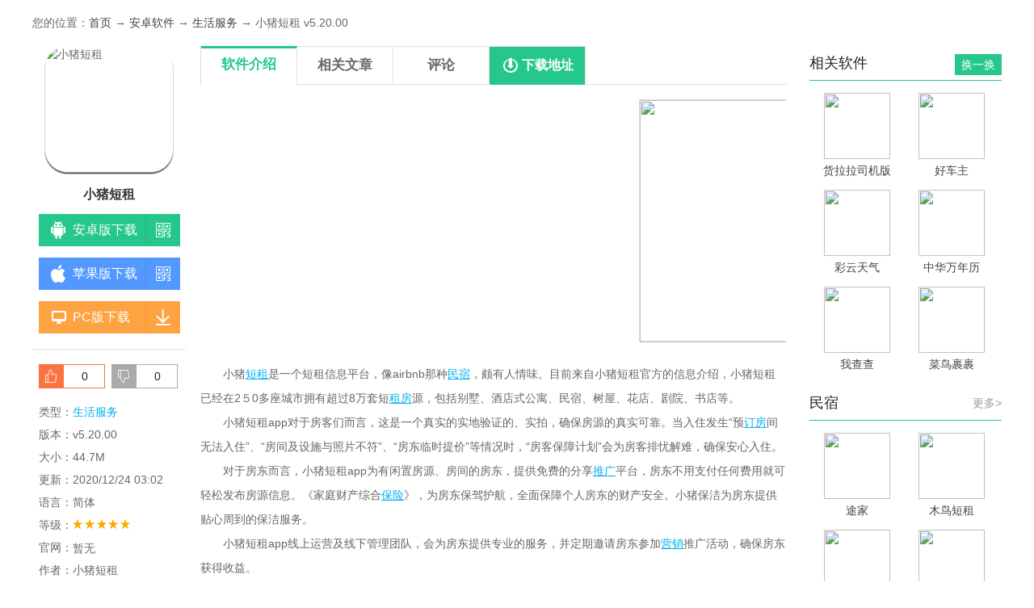

--- FILE ---
content_type: text/html
request_url: https://www.pc6.com/az/139171.html
body_size: 10690
content:
<!DOCTYPE html>
<html>
<head>
<meta http-equiv="Content-Type" content="text/html; charset=gb2312" />
<meta http-equiv="Cache-Control" content="no-transform" />
<title>小猪短租app下载-小猪短租安卓版v5.20.00-PC6安卓网</title>
<meta http-equiv="mobile-agent" content="format=xhtml; url=https://m.pc6.com/s/139171" />
<meta http-equiv="mobile-agent" content="format=html5; url=https://m.pc6.com/s/139171" />
<meta name="Keywords" content="小猪短租,短租,租房" />
<meta name="description" content="小猪短租app下载-小猪短租是一个短租信息平台，像airbnb那种民宿，颇有人情味，小编也想试一试。小猪在200多座城市拥有超过8万套短租房源，包括别墅、酒店式公寓、民宿、树屋、花店、剧院、书店等，您可以免费下载安卓手机小猪短租。" />  
<link rel="stylesheet" type="text/css" href="/public/dist/css/azdown.min.css" />
<!--[if lt IE 9]> <script src="/public/media/html5media.min.js"></script><![endif]-->
</head>
<body id="down-detailPage">
<!--#include virtual="/public/include/aztopNavC.html"-->
<!--#include virtual="/public/include/azheader.html"-->
<dl id="upaddr"><dt><span id="closeup">X</span>下载地址</dt><dd id="uaddl"><script type="text/javascript" src="https://www.pc6.com/inc/SoftLinkType.js"></script><script type="text/javascript" charset="UTF-8" src="https://www.pc6.com/public/dist/js/downnocall.min.js"></script><script type="text/javascript">var _downInfo={};</script>
  
      <h2>小猪短租</h2><span class="bdaddr"><a onmousedown="softCountOther(139171,0)" href="/down.asp?id=139171">本地高速下载</a></span> <ul class="ul_Address"><script type="text/javascript"> _downInfo={Address:"/apk/xiaomi/2005/20/392752.apk",TypeID:"90",SoftLinkID:"745363",SoftID:"139171",Special:"0"};addDownList();</script></ul>
    
</dd></dl>
<dl id="mbody">
<dt id="fast-nav" class="seat">您的位置：<a href="/default.html">首页</a>  → <a href="/android/465_1.html">安卓软件</a> → <a href="/android/585_1.html">生活服务</a> → 小猪短租 v5.20.00</dt>
    <dd id="dinfo" sid="139171" cid="585" off="0" tort="0">
        <p id="dico"><img src="https://thumb10.web3radio.com/thumb/n331c5b2ak2g19dr21a/16f5d4cc322e51c1_160_160.png" alt="小猪短租"><span></span></p>
        <h1>小猪短租</h1>
        <ul id="dbtns">
            <li id="azbtn"><b>安卓版下载</b><i></i><p><img src="/pic.php?id=139171" alt="二维码" />手机扫描下载</p></li>        
        </ul>
        <ul class="aztop">
          <li id="showding"><em class="showDinNum">0</em></li>
          <li id="showcai"><em class="showDinNum">0</em></li>
        </ul>
        <p class="base"><i>类型：<a href="/android/585_1.html">生活服务</a></i><i>版本：v5.20.00</i><i>大小：44.7M</i><i>更新：2020/12/24 03:02</i><i>语言：简体</i><i>等级：<span class="lstar5"></span></i><i class="website">官网：<span><a href="http://www.pc6.com" target="_blank" rel="nofollow">http://www.pc6.com</a></span></i><i class="system">作者：<s title="小猪短租">小猪短租</s></i></p>
        <!--authority-->
        <dl id="authority"><dt>权限：<i>查看</i></dt>
          <dd>
            <b class="tit">需要调用以下重要权限</b>
            <p> - 查看更多权限列表【小猪民宿】 ● 获取定位允许应用通过网络或卫星对设备进行定位 ● 查看网络状态允许应用程序查看所有网络的状态。 ● 开关WLAN允许应用开启或关闭WLAN ● 开关蓝牙允许应用开启或关闭蓝牙 ● 蓝牙管理允许应用程序配置本地蓝牙手机，以及发现远程设备并与其配对。 ● 拍摄照片和视频允许应用拍摄照片或录制视频 ● 更改网络连接性允许应用程序更改网络连接的状态。 ● 允许接收 Wi-Fi 多播允许应用程序接收并非直接向您的设备发送的数据包。这样在查找附近提供的服务时很有用。这种操作所耗电量大于非多播模式。 ● 更改 Wi-Fi 状态允许应用程序连接到 Wi-Fi 接入点以及与 Wi-Fi 接入点断开连接，并对配置的 Wi-Fi 网络进行更改。 ● 完全的互联网访问权限允许应用程序创建网络套接字。 ● 检索当前运行的应用程序允许应用程序检索有关当前和最近运行的任务的信息。恶意应用程序可借此发现有关其他应用程序的保密信息。 ● 管理帐户列表允许应用程序执行添加、删除帐户及删除其密码之类的操作。 ● 控制媒体音量允许应用调整媒体音量 ● 装载和卸载文件系统允许应用程序装载和卸载可移动存储器的文件系统。 ● 使用NFC允许应用使用NFC ● 查阅敏感日志数据允许应用程序从系统的各个日志文件中读取信息。这样，应用程序就可以发现关于您手机使用情况的一般信息，其中可能包含个人信息或私密信息。 ● 获取手机信息允许应用获取手机号、IMEI、IMSI ● 开机时自动启动允许应用程序在系统完成启动后即自行启动。这样会延长手机的启动时间，而且如果应用程序一直运行，会降低手机的整体速度。 ● 录音允许应用程序访问录音路径。 ● 修改/删除 SD 卡中的内容允许应用程序写入 SD 卡。 ● 以悬浮窗的形式显示允许应用在任何界面显示悬浮窗 ● 控制振动器允许应用程序控制振动器。 ● 防止手机休眠允许应用程序防止手机进入休眠状态。 ● 修改系统设置项允许应用修改系统设置情况</p><p>- ...</p>
          </dd>
        </dl>
        <dl class="xgtag">
            <dt>相关标签</dt>
            <dd><a href="/pc/minsu/" target="_blank">民宿</a><a href="/pc/sjduanzuruanjian/" target="_blank">短租</a><a href="/pc/shoujizufangruanjian/" target="_blank">租房</a></dd>
        </dl>
        <dl class="authorApp ilist">
            <dt>开发者应用</dt>
            <dd>

            </dd>
        </dl>   
        <dl class="ilist company">
            <dt>同厂商app</dt>
            <dd>
                <p><a href="/az/292527.html"><img src="https://thumb10.web3radio.com/thumb/n331d4c2a0sw1aapt13/16f5d6c6cd94125a_82_82.png" /><i>宝宝认知大全</i></a><span>110.3M</span><span>学习教育</span></p><p><a href="/az/285472.html"><img src="https://thumb10.web3radio.com/thumb/n331xmn2ad9m13u7h23/16f5c62872052f2b_82_82.png" /><i>宝宝记忆达人</i></a><span>87.8M</span><span>丽人母婴</span></p><p><a href="/az/280511.html"><img src="https://thumb10.web3radio.com/thumb/n231x22afz161k31/16f5ce262f3196d1_82_82.png" /><i>宝宝学排序</i></a><span>93.9M</span><span>学习教育</span></p><p><a href="/az/273224.html"><img src="https://thumb10.web3radio.com/thumb/up/2017-1/20171191562764_82_82.png" /><i>欢乐圣诞</i></a><span>92.8M</span><span>学习教育</span></p><p><a href="/az/271400.html"><img src="https://thumb1.web3radio.com/thumb/n13192ah23135/16f5e01a88289cb7_82_82.png" /><i>宝宝巴士宝宝来找茬</i></a><span>88.8M</span><span>趣味娱乐</span></p><p><a href="/az/261846.html"><img src="https://thumb10.web3radio.com/thumb/up/2017-1/2017120105431542_82_82.png" /><i>宝宝爱洗澡</i></a><span>95.4M</span><span>学习教育</span></p><p><a href="/az/261198.html"><img src="https://thumb10.web3radio.com/thumb/up/2017-2/20172792143108_82_82.png" /><i>宝宝爱卫生</i></a><span>90.3M</span><span>学习教育</span></p><p><a href="/az/261203.html"><img src="https://thumb11.web3radio.com/thumb/n131y2a921r25/16f5da3ef88a7074_82_82.png" /><i>宝宝涂鸦</i></a><span>80.6M</span><span>学习教育</span></p>
            </dd>
        </dl>
        <dl class="ilist">
            <dt>推荐软件</dt>
            <dd>                
                <p><a href="/az/73080.html"><img src="https://thumb12.web3radio.com/thumb/n231tc2abo18wi14/16f5d1c76dc3aa15_82_82.png" /><i>美团</i></a><span>78.2M</span><span>v12.7.204</span></p><p><a href="/az/138364.html"><img src="https://thumb11.web3radio.com/thumb/n131331h13935/16f5e5361403a304_82_82.png" /><i>人人车二手车</i></a><span>66.4M</span><span>v7.8.5</span></p><p><a href="/az/282756.html"><img src="https://thumb11.web3radio.com/thumb/n231my2an223gh36/16f5e02cd7f74e94_82_82.png" /><i>淘票票</i></a><span>56.5M</span><span>v10.16.6</span></p><p><a href="/az/171530.html"><img src="https://thumb10.web3radio.com/thumb/n131j31913w35/16f5e538a178ccbb_82_82.png" /><i>平安好车主</i></a><span>102.3M</span><span>v5.09.1</span></p><p><a href="/az/167240.html"><img src="https://thumb12.web3radio.com/thumb/n3313kc33zt723z1v25/7ef63998e20f0152_82_82.jpeg" /><i>中国人保</i></a><span>148.1M</span><span>v6.13.0</span></p><p><a href="/az/150289.html"><img src="https://thumb12.web3radio.com/thumb/n3314qb29h7d236la35/16f5c20a82d07908_82_82.png" /><i>优信二手车</i></a><span>38.2M</span><span>v11.11.0</span></p><p><a href="/az/129841.html"><img src="https://thumb10.web3radio.com/thumb/up/2015-7/2015731153527_82_82.png" /><i>天天果园</i></a><span>48.6M</span><span>v8.2.1</span></p><p><a href="/az/86400.html"><img src="https://thumb10.web3radio.com/thumb/up/2014-11/2014112614376_82_82.png" /><i>猫眼电影</i></a><span>36.8M</span><span>v9.42.0</span></p>
            </dd>
        </dl>        
    </dd>
    <dd id="dcont">
        <dl id="main" class="detail-wrap">
        	<dt class="tab"><p class="tablist has6"><span class="cur">软件介绍</span><span>相关视频</span><span>相关文章</span><span>评论<i>0</i></span><span id="qkdown">下载地址</span></p><p id="qqqun"></p></dt>
            <dd id="picShow">
                <div class="pic-srcoll2">
                    <ul id="imageShots">
                        <li class="video-box">
                没有数据
                        </li>
                        <li><img src="https://thumb807.web3radio.com/thumb/n331c4331y0c22wx025/16f5faf1701e29df_600_0.jpeg" data-lightbox="lightbox-img" /></li><li><img src="https://thumb802.web3radio.com/img/datacenter/screenshot/2010/10/0b95f2e0-0a98-11eb-9749-0b751629fae8.jpg" data-lightbox="lightbox-img" /></li><li><img src="https://thumb804.web3radio.com/img/datacenter/screenshot/2009/27/b37c0730-00be-11eb-a6cd-5d9a74903695.jpg" data-lightbox="lightbox-img" /></li><li><img src="https://thumb802.web3radio.com/img/datacenter/screenshot/2009/17/03d1b0a0-f887-11ea-8bdd-cd89ef354540.jpg" data-lightbox="lightbox-img" /></li><li><img src="https://thumb801.web3radio.com/img/datacenter/screenshot/2009/17/038fdc50-f887-11ea-904e-37147f042231.jpg" data-lightbox="lightbox-img" /></li>
                    </ul>
                </div>
            </dd>
            <dd id="soft-info">
                <div class="intro-txt">
                <p>　　小猪<a href="/pc/sjduanzuruanjian/" target="_blank">短租</a>是一个短租信息平台，像airbnb那种<a href="/pc/minsu/" target="_blank">民宿</a>，颇有人情味。目前来自小猪短租官方的信息介绍，小猪短租已经在2５0多座城市拥有超过8万套短<a href="/pc/shoujizufangruanjian/" target="_blank">租房</a>源，包括别墅、酒店式公寓、民宿、树屋、花店、剧院、书店等。</p><p>　　小猪短租app对于房客们而言，这是一个真实的实地验证的、实拍，确保房源的真实可靠。当入住发生“预<a href="/pc/dingfangapp/" target="_blank">订房</a>间无法入住”、“房间及设施与照片不符”、“房东临时提价”等情况时，“房客保障计划”会为房客排忧解难，确保安心入住。</p><p style="white-space: normal;">　　对于房东而言，小猪短租app为有闲置房源、房间的房东，提供免费的分享<a href="/pc/tuiguang/" target="_blank">推广</a>平台，房东不用支付任何费用就可轻松发布房源信息。《家庭财产综合<a href="/pc/biaoxianapp/" target="_blank">保险</a>》，为房东保驾护航，全面保障个人房东的财产安全。小猪保洁为房东提供贴心周到的保洁服务。</p><p style="white-space: normal;">　　小猪短租app线上运营及线下管理团队，会为房东提供专业的服务，并定期邀请房东参加<a href="/pc/yingxiao/" target="_blank">营销</a>推广活动，确保房东获得收益。&nbsp;</p><p class="introTit">功能介绍</p><p>　　小猪是国内领先的短租民宿预订平台，更是一个充满人情味的<a href="/pc/shejiao/" target="_blank">社交</a><a href="/pc/zhusu/" target="_blank">住宿</a>社区。</p><p>　　小猪在200多座城市拥有超过8万套短租房源，包括别墅、酒店式公寓、民宿、树屋、花店、剧院、书店等，</p><p>　　分享给旅途中的人们，让您充分感受住宿之美、人情之暖、分享之乐。</p><p>　　作为国内领先的短租房、日租房、酒店式公寓、民宿客栈的在线预订平台，</p><p>　　小猪让您的<a href="/pc/azcx/" target="_blank">出行</a>更多选择，更加自由，您可远离千篇一律的酒店，栖息于山海之间，酣睡在市井胡同，</p><p>　　您可像在家里一样洗衣<a href="/pc/shoujizuofan/" target="_blank">做饭</a>，可与朋友同事聚会，还有培训、考试、求学、求医等多样化需求都可得到满足。</p><p class="introTit">软件特色</p><p>　　从北京到三亚，从海边到深山。无论冰天雪地的漠北，还是万绿归宗的云南，</p><p>　　只要打开小猪APP，小猪都能为您和家人、朋友开启一段奇妙的住宿之旅，</p><p>　　让您自在居住中体会小猪的理念——居住自由主义。</p><p>　　亲爱的您，欢迎来到小猪，去住有趣的房子，遇上有故事的房东。</p><p class="introTit">软件评测</p><p>　　说到外出住宿，你会想到什么地方?价格低廉环境一般的小旅馆?规格统一服务单一的连锁式快捷酒店?还是价格昂贵环境高档的星级会所?如果这些您都觉得不满意的话，那么就让我带你走进小猪短租的世界吧!那里有低廉的价格、如家庭一般的住宿环境、方便衣食住居家设施，还有和蔼可亲的房东，让你及时身处异乡，也能感受家一般的温暖住宿体验，这一切都在小猪短租App中。</p><p style="text-align:center;"><img src="https://thumb10.web3radio.com/thumb/up/2016-9/2016926914265426435744194810_600_0.jpg" alt="小猪短租"/></p><p>　　好奇的你或许会问，小猪短租App到底是怎样的一款应用?能被说的这么神奇。</p><p>　　小猪短租App是国内最大的短租民宿预订平台，同时也是一个广阔的<a href="/pc/sjjy/" target="_blank">交友</a>平台以及充满爱与人情味的社交住宿社区。截至目前，小猪短租App已经覆盖200多个城市，三万余个家庭闲置别墅、酒店式公寓、民宿及卧室、沙发为旅途中的人们提供可供选择的住宿场所，为用户提供短租服务，更为用户提供着与众不同的民宿住宿体验。</p><p style="text-align:center;"><img src="https://thumb10.web3radio.com/thumb/up/2016-9/2016926914284415324633083700_600_0.jpg" alt="小猪短租app下载"/></p><p>　　在小猪短租App上，用户可以通过<a href="/pc/dw/" target="_blank">定位</a>住宿的城市或目的地，以及入住和离开的日期，在线<a href="/pc/Mobilesearch/" target="_blank">搜索</a>可以提供住宿的各类民宿地点。短租房、日租房、酒店式公寓、民宿客栈都可以通过小猪短租App实现在线预订，无论是温暖的家庭民宿、还是别致的木屋别墅，亦或是酒店式公寓住所，海边小屋、传统四合院等等，在小猪短租App上都可以找得到。</p><p style="text-align:center;"><img src="https://thumb10.web3radio.com/thumb/up/2016-9/2016926914308759758076417130_600_0.jpg" alt="小猪短租"/></p><p>　　此外，用户还可以对自己喜欢的民宿客栈进行提前在线了解，小猪短租App为用户提供房间的各种设施、室内环境的照片，房源信息提前了解，房租价格一目了然;同时，在这些房源中，租客可以组织聚会、洗衣做饭，让住户充分体验与传统宾馆模式住宿的不同之处。</p><p style="text-align:center;"><img src="https://thumb10.web3radio.com/thumb/up/2016-9/2016926914312193192400850570_600_0.jpg" alt="小猪短租app下载"/></p><p>　　在小猪短租App上，你不仅仅可以找到满意的房子，同时，你也可以与房东在线<a href="/pc/shoujiliaotian/" target="_blank">聊天</a>，直接了解房子的具体情况。当然，如果你以为小猪短租App就只是房东而已，那你就大错特错了!在小猪短租App上，房东与房客不再只是单纯的利益角色，却而代之的是<a href="/pc/shenghuofuwu/" target="_blank">生活</a>的伙伴，旅游的向导和新结识的朋友。小猪短租App特别为房东以及住宿过的房客搭建了在线交友平台，如果你是一个新的房客，你不仅仅可以与房东在线交流，同时你还可以跟同样住过这个民宿的其他房客进行沟通，可以分享住宿体验，也可以交流旅游心得等等，在沟通中更加了解彼此，进而成为因小猪短租App而结缘的朋友!</p><p style="text-align:center;"><img src="https://thumb10.web3radio.com/thumb/up/2016-9/2016926914333204203511962680_600_0.jpg" alt="小猪短租"/></p><p>　　在小猪短租App，你可以约上朋友一起去四合院体验传统生活;可以跟爱人一起去海边小屋吹海风、踏海浪;可以家人一起在独栋别墅<a href="/pc/gongxiang/" target="_blank">共享</a>浪漫假期，亲爱的你，还在等什么?快来加入小猪短租App体验民宿的乐趣吧!</p><p class="introTit">使用教程</p><p>　　<span style="color: rgb(192, 0, 0);"><strong>小猪短租预订房源教程</strong></span></p><p>　　1）打开【手机小猪短租】，进入到首页后，点击一款【房源】。</p><p style="text-align:center;"><img src="https://thumb10.web3radio.com/thumb/up/2016-8/201681191466537546855205920_600_0.png" alt="小猪短租app下载"/></p><p>　　2）进入到详情页面后，点击【立即预订】，接着选择好入住和离开<a href="/pc/sjszrj/" target="_blank">时间</a>，填写好入住人证件，即可【提交订单】，等待房东确认即能预订成功。</p><p style="text-align:center;"><img src="https://thumb10.web3radio.com/thumb/up/2016-4/201647154245108200_600_0.jpg" alt="小猪短租"/></p><p class="introTit">常见问题</p><p>　<strong>　1、如何发布房间？</strong></p><p>　　您成功注册“小猪”账号后，登录“小猪”账号，点击页面右上角“免费发布房源”按钮，根据页面提示准确填写房间的“房源地址”-&gt; “房源基本情况” -&gt; “房间描述” -&gt; “配套设施” -&gt; “真实照片”-&gt; “价格规则”等信息，提交至“小猪”进行审核，审核通过后即表示房源在“小猪”网站发布成功。</p><p>　　或登录小猪APP，选择“房源”，点击“发布房源”按照提示进行发布房间。</p><p>　<strong>　2、发布房间收费吗？</strong></p><p>　　发布房间是免费的！只有房东有成交订单后，“小猪”才会收取该成交订单总额（不包含押金）的10%作为技术服务费。</p><p><strong>　　3、发布房间时对上传照片的要求都有哪些？</strong></p><p>　　（1）至少上传5张照片；</p><p>　　（2）高度和宽度至少为800像素；</p><p>　　（3）单张照片不得超过20MB；</p><p>　　（4）<a href="/pc/bizhi/" target="_blank">图片</a>格式为jpg、jpeg、png；</p><p>　　（5）主图不能为竖图；</p><p>　　（6）确保照片为本人<a href="/pc/sjsyrj/" target="_blank">摄影</a>作品或已取得该照片<a href="/pc/paishe/" target="_blank">拍摄</a>者的使用许可。</p><p>　　为保护照片拍摄者的<a href="/pc/famousbookapp/" target="_blank">著作</a>权，平台将自动对上传成功的照片添加带有小猪LOGO和“小猪”字样的水印，以防止第三方通过小猪平台获取照片后从事不正当行为。</p><p>　<strong>　如何能快速找到我想要的房间？</strong></p><p>　　充分利用“小猪”页面提供的搜索或筛选功能，根据您输入的条件，例如：入住时间、房间价格、行政区域、<a href="/pc/sjdtrj/" target="_blank">地铁</a>路线、出租类型、房屋类型、设施服务等，向您展示匹配的房间列表。此外可以使用推荐排序、价格高低排序等，均可帮助您快速筛选到合适房源。</p><a href="/pc/shoucang/" target="_blank">收藏</a>页改版，快来小猪囤房吧！！
                </div>
            </dd>
            <dd class="tbsm"><b>特别说明</b></dd>
                    

            <dd class="xgbb">
                <p class="introTit">小猪短租相关版本</p>
                <ul>
                                        
                </ul>
            </dd>
            <dd class="dptd">
                <p class="introTit">小猪短租多平台下载</p>
                <p class="dtab"></p>
                <ul class="addlist"><script type="text/javascript">var _downInfo={};</script>
                    <li class="address-wrap"><s>Android版</s><a href="/az/139171.html" id=139171 class="xq"></a>
                    
    <h3><a href="/az/139171.html" id=139171 target="_blank" class="xq">小猪短租</a></h3> <ul class="ul_Address"><script type="text/javascript"> _downInfo={Address:"/apk/xiaomi/2005/20/392752.apk",TypeID:"90",SoftLinkID:"745363",SoftID:"139171",Special:"0"};addDownList();</script></ul>
</li><li class="address-wrap"><s>iPhone版</s><a href="/iphone/154832.html" id=154832 class="xq"></a>
                    
    <h3><a href="/iphone/154832.html" id=154832 target="_blank" class="xq">小猪短租app v5.17.00</a></h3> <ul class="ul_Address"><script type="text/javascript"> _downInfo={Address:"https://itunes.apple.com/cn/app/id952710115",TypeID:"32",SoftLinkID:"275097",SoftID:"154832",Special:"0"};addDownList();</script></ul>
</li><li class="address-wrap"><s>PC版</s><a href="/softview/SoftView_365306.html" id=365306 class="xq"></a>
                    
    <h3><a href="/softview/SoftView_365306.html" id=365306 target="_blank" class="xq">小猪短租电脑版 v5.17.00</a></h3> <ul class="ul_Address"><script type="text/javascript"> _downInfo={Address:"小猪短租电脑版_pc6139171_yjwpc6.exe",TypeID:"89",SoftLinkID:"546160",SoftID:"365306",Special:"0"};addDownList();</script></ul>
</li>
                </ul>
            </dd>
            <dd id="xgsp"><p class="introTit">小猪短租相关视频</p>
              <div class="sp-wrap">
                <ul class="clearfix">
                没有数据
                </ul>
              </div>
            </dd>
            <dd class="dqu">
                <p class="introTit"><a href="/district/index.html">更多></a>地区APP</p>
                <ul>
                    <li><a href="/az/292527.html"><img src="https://thumb10.web3radio.com/thumb/n331d4c2a0sw1aapt13/16f5d6c6cd94125a_100_100.png" /><i>宝宝认知大全</i></a><span>版本：v9.71.00.00</span><span>大小：110.3M</span><span>分类：学习教育</span></li><li><a href="/az/285472.html"><img src="https://thumb10.web3radio.com/thumb/n331xmn2ad9m13u7h23/16f5c62872052f2b_100_100.png" /><i>宝宝记忆达人</i></a><span>版本：v9.71.00.00</span><span>大小：87.8M</span><span>分类：丽人母婴</span></li><li><a href="/az/280511.html"><img src="https://thumb10.web3radio.com/thumb/n231x22afz161k31/16f5ce262f3196d1_100_100.png" /><i>宝宝学排序</i></a><span>版本：v9.71.00.00</span><span>大小：93.9M</span><span>分类：学习教育</span></li>
                </ul>
            </dd>
            <dd class="xgwz">
                <p class="introTit">小猪短租相关文章</p>
                <ul>
                    <li><a href="/edu/143100.html">木鸟短租退款说明 木鸟短租怎么退款</a></li><li><a href="/infoview/Article_135716.html">支付宝信用租房在哪些城市 支付宝信用租房靠谱</a></li><li><a href="/edu/131552.html">阿里智慧租房平台怎么样 阿里智慧租房平台入口</a></li><li><a href="/edu/112237.html">怎么用支付宝免押金租房 支付宝免押金租房教程</a></li><li><a href="/edu/111395.html">支付宝租房怎么弄 支付宝芝麻信用租房要多少分</a></li><li><a href="/edu/111392.html">支付宝租房靠谱吗 支付宝租房在哪里查</a></li><li><a href="/edu/111390.html">蘑菇租房怎么免押金租房 支付宝蘑菇租房免押金</a></li><li><a href="/edu/111388.html">支付宝免押金租房在哪里 支付宝芝麻信用租房免</a></li><li><a href="/edu/90636.html">安居客怎么发布租房信息  安居客发布房源方法</a></li><li><a href="/edu/90635.html">安居客怎么看租房信息  安居客查看租房信息方</a></li>                    
                </ul>
            </dd>
            <dd id="comment" cmty="0">
                <p class="introTit"><a href="/comment_139171_0.html" target="_blank" class="seeAll">查看所有<span id="cmtNum">0</span>条评论></a>网友评论</p>
                <div id="comment-list">
                    <div id="hotCmt">
                          
                    </div>
                    <dl>
                         
                    </dl>                  
                </div>
                <div id="comment-form">
                    <form action="/ajax.asp" method="post" id="cmtForm">
                              <fieldset>
                                   <legend>发表评论</legend>
                                   <input name="SoftID" type="hidden" id="softID" value="139171" />
                                   <input name="CommentTpye" type="hidden" value="0" />
                                   <input name="Action" type="hidden" value="2" />
                                   <p id="userName-wrap"><input name="UserName" type="text" id="userName" class="input-bg grey9" maxLength="10" value="PC6网友" />(您的评论需要经过审核才能显示)</p>
                                   <p><textarea name="content" id="cmtMsg" class="input-bor">我来说两句...</textarea></p>
                                   <p><button type="submit" class="btn-submit button btnOrg fr" id="subCmt">提交评论</button></p>
                              </fieldset>
                    </form>
                </div>
            </dd>
        </dl><!--end #main-->      
    </dd>
    <dd id="dside">
        <dl id="recom">
            <dt><span>换一换</span>相关软件</dt>
            <dd>
                <a href="/az/225508.html"><img src="https://thumb10.web3radio.com/thumb/up/2016-1/2016129105343_82_82.png" /><i>货拉拉司机版</i></a><a href="/az/129995.html"><img src="https://thumb10.web3radio.com/thumb/n231p92af017op2a/16f5d09976a6add1_82_82.png" /><i>好车主</i></a><a href="/az/117357.html"><img src="https://thumb10.web3radio.com/thumb/2017-10/bce59e06f95b88a6_82_82.png" /><i>彩云天气</i></a><a href="/az/61948.html"><img src="https://thumb10.web3radio.com/thumb/up/2017-12/2017122815291150334603_82_82.png" /><i>中华万年历</i></a><a href="/az/62920.html"><img src="https://thumb10.web3radio.com/thumb/up/2014-11/2014112616105_82_82.png" /><i>我查查</i></a><a href="/az/202083.html"><img src="https://thumb10.web3radio.com/thumb/n131i31j12k2a/16f5e23b5a139d99_82_82.png" /><i>菜鸟裹裹</i></a><a href="/az/317670.html"><img src="https://thumb10.web3radio.com/thumb/n331r6s2arhw167uf14/16f5ccbca904ae69_82_82.jpeg" /><i>中国银行缤纷生活</i></a><a href="/az/375379.html"><img src="https://thumb10.web3radio.com/thumb/n331w8d2a8jw14vwh16/16f5c7df3b4cb1b1_82_82.jpeg" /><i>北京地铁志愿者</i></a><a href="/az/462063.html"><img src="https://thumb11.web3radio.com/thumb/n131w2ar12j16/16f5c2ffba8afef7_82_82.jpeg" /><i>口碑掌柜</i></a><a href="/az/159555.html"><img src="https://thumb1.web3radio.com/thumb/n231492a8u16b528/16f5cde28b035e37_82_82.png" /><i>口碑外卖</i></a><a href="/az/71355.html"><img src="https://thumb10.web3radio.com/thumb/up/2015-2/201521191334_82_82.png" /><i>365日历</i></a><a href="/az/487783.html"><img src="https://thumb10.web3radio.com/thumb/up/2017-6/201761920532073304269_82_82.jpg" /><i>国寿e店</i></a><a href="/az/152762.html"><img src="https://thumb10.web3radio.com/thumb/up/2017-8/20178181435089480264_82_82.png" /><i>北京移动</i></a><a href="/az/360359.html"><img src="https://thumb10.web3radio.com/thumb/up/2016-9/20169271311587648647_82_82.jpg" /><i>四川移动和生活</i></a><a href="/az/89735.html"><img src="https://thumb1.web3radio.com/thumb/n131n31w13o23/16f5e43abfe0f517_82_82.png" /><i>搜房网</i></a><a href="/az/168945.html"><img src="https://thumb10.web3radio.com/thumb/2018-07/bce5b5a706c8dfac_82_82.png" /><i>四海亦家</i></a><a href="/az/213621.html"><img src="https://thumb10.web3radio.com/thumb/up/2016-1/20161816460_82_82.png" /><i>广交师院云</i></a><a href="/az/457783.html"><img src="https://thumb10.web3radio.com/thumb/up/2017-3/201733116475320_82_82.png" /><i>武汉美容养生</i></a><a href="/az/456402.html"><img src="https://thumb10.web3radio.com/thumb/up/2017-3/2017329164855320_82_82.png" /><i>方成教学管理平台</i></a>
            </dd>
        </dl>
        <dl class="kbox"><dt><a href="/pc/minsu">更多></a>民宿</dt><dd><a href="https://www.pc6.com/az/106500.html"><img src="https://thumb10.web3radio.com/n131e31a12m2a/16f5e23bda79219f.png" /><i>途家</i></a><a href="https://www.pc6.com/az/139171.html"><img src="https://thumb10.web3radio.com/n331c5b2ak2g19dr21a/16f5d4cc322e51c1.png" /><i>小猪短租</i></a><a href="https://www.pc6.com/az/159076.html"><img src="https://thumb.web3radio.com/n131j2aw16z2a/16f5ce0ac93d6026.png" /><i>木鸟短租</i></a><a href="https://www.pc6.com/az/508864.html"><img src="https://thumb10.web3radio.com/up/2017-8/201781717333134907052.jpg" /><i>住哪儿民宿</i></a><a href="https://www.pc6.com/az/452263.html"><img src="https://thumb11.web3radio.com/n231p72a5h217c1a/16f5d9d532f8e754.png" /><i>爱彼迎</i></a><a href="https://www.pc6.com/az/463373.html"><img src="https://thumb10.web3radio.com/n3315u631nx5133ih25/16f5e45ed7881daf.png" /><i>美团榛果民宿</i></a><a href="https://www.pc6.com/az/168485.html"><img src="https://thumb10.web3radio.com/up/2015-9/20159993539.png" /><i>一家民宿</i></a></dd></dl>
          <dl class="kbox"><dt><a href="/pc/sjduanzuruanjian">更多></a>手机短租软件</dt><dd><a href="https://www.pc6.com/az/106070.html"><img src="https://thumb10.web3radio.com/n131s2ao19x18/16f5d4a2be5392e2.png" /><i>掌上链家</i></a><a href="https://www.pc6.com/az/106500.html"><img src="https://thumb10.web3radio.com/n131e31a12m2a/16f5e23bda79219f.png" /><i>途家</i></a><a href="https://www.pc6.com/az/159076.html"><img src="https://thumb.web3radio.com/n131j2aw16z2a/16f5ce0ac93d6026.png" /><i>木鸟短租</i></a><a href="https://www.pc6.com/az/139171.html"><img src="https://thumb10.web3radio.com/n331c5b2ak2g19dr21a/16f5d4cc322e51c1.png" /><i>小猪短租</i></a><a href="https://www.pc6.com/az/214066.html"><img src="https://thumb10.web3radio.com/up/2016-1/20161119237.png" /><i>依依短租</i></a><a href="https://www.pc6.com/az/118977.html"><img src="https://thumb10.web3radio.com/up/2014-8/201481414490.png" /><i>游天下短租</i></a><a href="https://www.pc6.com/az/350275.html"><img src="https://thumb10.web3radio.com/up/2016-9/201696141402193192.png" /><i>易酷</i></a></dd></dl>
          <dl class="kbox"><dt><a href="/pc/shoujizufangruanjian">更多></a>租房软件</dt><dd><a href="https://www.pc6.com/az/89735.html"><img src="https://thumb1.web3radio.com/n131n31w13o23/16f5e43abfe0f517.png" /><i>搜房网</i></a><a href="https://www.pc6.com/az/106070.html"><img src="https://thumb10.web3radio.com/n131s2ao19x18/16f5d4a2be5392e2.png" /><i>掌上链家</i></a><a href="https://www.pc6.com/az/78879.html"><img src="https://thumb10.web3radio.com/up/2016-4/201641175137.png" /><i>安居客</i></a><a href="https://www.pc6.com/az/115082.html"><img src="https://thumb10.web3radio.com/up/2014-7/201475163837.png" /><i>百姓网</i></a><a href="https://www.pc6.com/az/66184.html"><img src="https://thumb11.web3radio.com/n131931t12n36/16f5e2bb238b9dc4.png" /><i>58同城</i></a><a href="https://www.pc6.com/az/107308.html"><img src="https://thumb10.web3radio.com/up/2014-6/20146716231.png" /><i>搜狐购房助手</i></a><a href="https://www.pc6.com/az/62453.html"><img src="https://thumb10.web3radio.com/n3315d62as56120vw18/16f5c32ebc0895cc.png" /><i>赶集网</i></a></dd></dl>
                                              
        <dl class="ilist">
            <dt>下载排行</dt>
            <dd>
                <p><a href="/az/152732.html"><img src="https://thumb10.web3radio.com/thumb/up/2016-6/20166151529283204203_82_82.jpg" /><i>广东移动手机营业厅</i></a><span>300.0M</span><span>v9.0.3</span></p><p><a href="/az/235492.html"><img src="https://thumb10.web3radio.com/thumb/2017-09/bce59ccbf4fdcd39_82_82.png" /><i>山东移动掌上营业厅</i></a><span>113.6M</span><span>v6.3.1</span></p><p><a href="/az/152783.html"><img src="https://thumb10.web3radio.com/thumb/up/2015-7/201577111142_82_82.png" /><i>安徽掌上营业厅</i></a><span>105.9M</span><span>v7.3.0</span></p><p><a href="/az/90559.html"><img src="https://thumb10.web3radio.com/thumb/up/2015-7/2015710152033_82_82.png" /><i>中国移动手机营业厅</i></a><span>164.5M</span><span>v8.0.6</span></p><p><a href="/az/152789.html"><img src="https://thumb10.web3radio.com/thumb/n131j2am1a941/16f5d91c977d6c6b_82_82.png" /><i>河南掌上营业厅</i></a><span>53.7M</span><span>v7.0.5</span></p><p><a href="/az/487783.html"><img src="https://thumb10.web3radio.com/thumb/up/2017-6/201761920532073304269_82_82.jpg" /><i>国寿e店</i></a><span>127KB</span><span>v2.1.97</span></p><p><a href="/az/235785.html"><img src="https://thumb10.web3radio.com/thumb/up/2016-2/201622910137_82_82.png" /><i>工银e生活</i></a><span>141.6M</span><span>v5.0.0</span></p><p><a href="/az/52794.html"><img src="https://thumb2.web3radio.com/thumb/n2319a2ad515rh23/16f5cafde9c64368_82_82.png" /><i>墨迹天气</i></a><span>87.4M</span><span>v9.0800.02</span></p>                
            </dd>
        </dl>
    </dd>
</dl>
<!--#include virtual="/include/footer/az_footer.html"--> 
<p id="addbalck"></p>
<script>var detail = {'sid': 139171, 'sname': "小猪短租", 'cname': "生活服务", 'crid': 465, 'cid': 585};
 var _webInfo = {};_webInfo={Username:"huangwei",Type:"0",DateTime:"2015/3/19",Id:"139171",is_ordered:"0",ordered_num:"0"};</script>
<script type="text/javascript" charset="UTF-8" src="https://www.pc6.com/public/dist/js/azxzn.min.js"></script>
<script type="application/ld+json">
{
	"@context": "https://zhanzhang.baidu.com/contexts/cambrian.jsonld",
	"@id": "/az/139171.html",
	"title": "小猪短租app下载-小猪短租 安卓版v5.20.00 - PC6安卓",
	"description": "小猪短租app下载-小猪短租是一个短租信息平台，像airbnb那种民宿，颇有人情味，小编也想试一试。小猪在200多座城市拥有超过8万套短租房源，包括别墅、酒店式公寓、民宿、树屋、花店、剧院、书店等，您可以免费下载安卓手机小猪短租。",
	"pubDate": "2015-03-19T14:26:37",
	"upDate": "2020-12-24T03:02:05",
        "data":{
            "WebPage":{
                 "pcUrl":"/az/139171.html",
                 "wapUrl":"https://m.pc6.com/s/139171",
                 "fromSrc":"pc6下载站"
             }
        }
}
</script>
</body>
</html>

--- FILE ---
content_type: text/css
request_url: https://www.pc6.com/public/dist/css/azdown.min.css
body_size: 10188
content:
blockquote,body,dd,div,dl,dt,fieldset,form,h1,h2,h3,h4,h5,h6,input,li,ol,p,td,textarea,th,ul{margin:0;padding:0}body,button,input,select,textarea{font:14px/1.5 \5fae\8f6f\96c5\9ed1,\5b8b\4f53,arial}fieldset,img{border:0}li,ol,ul{list-style:none}:focus{outline:0}img{display:block}.none,legend{display:none}.fl{float:left;display:inline}.fr{float:right;display:inline}body{color:#676767;background:#fff}a{color:#444;text-decoration:none}a:hover{color:#fd3939;text-decoration:none}em,i,s,strong,u{font-weight:400;font-style:normal;text-decoration:none}#dside dd:after,#dside dd:before,#mbody:after,#mbody:before,.address-wrap:after,.address-wrap:before,.clearfix:after,.clearfix:before,.dqu ul:after,.dqu ul:before,.ewlist:after,.ewlist:before,.xgwz ul:after,.xgwz ul:before{content:".";display:block;height:0;visibility:hidden;font-size:0}#dside dd:after,#mbody:after,.address-wrap:after,.clearfix:after,.dqu ul:after,.ewlist:after,.xgwz ul:after{clear:both}#dside dd,#mbody,.address-wrap,.clearfix,.dqu ul,.ewlist,.xgwz ul{*zoom:1}.red{color:red!important}.hide{display:none}#topNavC i{float:right;color:#bbb;font-style:normal}#topNavC strong{font-weight:400;color:#666;float:left}#topNavC i a{color:#666;margin:0 10px}#topNavC i a:hover{color:#f60}#topNavC{width:100%;height:41px;line-height:41px;background:#fafafa;border-bottom:1px solid #e2e2e2;font-size:14px}#header dd p,#header dt,#mbody,#mfoot li,#topNavC span{display:block;width:1200px;margin:0 auto}#header dt{position:relative}#logo{width:310px;display:block;padding:26px 0 32px 0}#logo img{width:150px;height:52px}#slogan{position:absolute;left:143px;top:32px}#search{width:534px;height:38px;position:absolute;right:0;top:28px;z-index:9}#bdcs-search-form-input{float:left;display:inline;width:385px;height:26px;line-height:26px;overflow:hidden;padding:4px 60px 4px 5px;background:#fff;border:2px solid #25c88a;border-right:0 none;font-size:12px;color:#333}#bdcs-search-form-submit{float:left;width:72px;height:38px;border:0 none;cursor:pointer;background:#25c88a;color:#fff;font-size:14px}.bdcs-hot{width:534px;height:30px;line-height:30px;overflow:hidden;position:absolute;top:37px;left:0;z-index:-1}.bdcs-hot-item{margin-right:10px;padding-right:10px;font-size:12px;color:#666}.bdcs-hot-item:hover{color:#ff5800}.lstar0,.lstar1,.lstar2,.lstar3,.lstar4,.lstar5,.lstar6,.lstar7{background:url(/public/images/litterStar.png) no-repeat;width:84px;height:13px;display:inline-block}.lstar1{background-position:0 -26px}.lstar2{background-position:0 -52px}.lstar3{background-position:0 -78px}.lstar4{background-position:0 -104px}.lstar5,.lstar6,.lstar7{background-position:0 -130px}#header dd{height:45px;background:#25c88a;font-family:"\5FAE\8F6F\96C5\9ED1"}#header dd p a{display:block;width:130px;float:left;text-align:center;height:45px;line-height:45px;color:#fff;font-size:16px}#header dd p a:hover{text-decoration:none}#header dd p a.cur,#header dd p a:hover{background:#1da16e;width:128px;border-left:1px solid #1fad77;border-right:1px solid #1fad77}.seat{padding:18px 0}#dinfo{width:190px;float:left}#dcont{width:725px;padding:0 25px 0 18px;float:left;overflow:hidden}#dside{width:238px;float:right;overflow:hidden}#dico{display:block;margin:0;position:relative}#dico img{width:160px;height:160px;margin:0 auto}#dico span{display:block;width:160px;height:160px;position:absolute;top:0;left:15px;background:url(/public/images/frame160.png) no-repeat;_background:0 0}#dinfo h1{padding:12px 2px;font-size:16px;font-weight:700;text-align:center;color:#333;word-break:break-all}#dbtns{border-bottom:1px solid #ddd;padding-bottom:5px}#dbtns li{position:relative;display:block;width:133px;height:40px;line-height:40px;margin:0 auto 14px auto;background:url(/public/images/azspr.png) 0 0 no-repeat;padding-left:42px;z-index:9}#dbtns li.hover{background-position:-187px 0}#dbtns a,#dbtns b{position:absolute;top:0;color:#fff;font-size:16px;font-weight:400;width:130px;display:block}#dbtns i{position:absolute;top:0;right:0;width:45px;height:40px;display:block}#dbtns .hover a,#dbtns .hover b{cursor:pointer}#dbtns #pgbtn{background-position:0 -53px}#dbtns #pgbtn.hover{background-position:-187px -53px}#dbtns #pcbtn{background-position:0 -106px}#dbtns #pcbtn.hover{background-position:-187px -106px}#dbtns #lbbtn{background-position:0 -159px}#dbtns #lbbtn.hover{background-position:-187px -159px}#dbtns #lbbtn{display:none}#dbtns #xcxbtn{background-position:0 -440px}#dbtns #xcxbtn.hover{background-position:-187px -440px}#dbtns #macbtn{background-position:0 -489px}#dbtns #macbtn.hover{background-position:-187px -489px}#dbtns #hmbtn{background-position:0 -539px}#dbtns #hmbtn.hover{background-position:-187px -539px}#dbtns p{display:none}#dbtns p.hover{display:block;width:176px;height:173px;line-height:24px;background:url(/public/images/azspr.png) 0 -254px no-repeat;position:absolute;right:-185px;top:-20px;color:#333;text-align:center;z-index:2}#dbtns p img{width:122px;height:122px;margin:15px auto 0 auto}#dbtns #nobtn{background:#ccc url(/public/images/off.png) 20px -82px no-repeat;font-size:18px;color:#fff;width:80px;padding-left:56px}#dbtns #pcbtn.d-m-n b{height:22px;line-height:22px;top:2px}#dbtns #pcbtn.d-m-n i{position:absolute;left:41px;top:22px;display:block;font-size:10px;width:100%;height:16px;line-height:16px;color:#fff;cursor:pointer}.aztop{height:30px;margin:18px 0 15px 0}.aztop li{padding-left:28px;height:28px;line-height:28px;width:52px;float:left;display:inline;cursor:pointer;background:url(/public/images/azspr.png) -370px -69px no-repeat;border:1px solid #fc7342;margin:0 0 0 8px}.aztop li em{display:inline-block;width:55px;text-align:center;color:#222}.aztop #showcai{background-position:-370px -107px;border-color:#aaa}.base i{display:block;height:28px;line-height:28px;text-indent:8px;text-overflow:ellipsis;white-space:nowrap;overflow:hidden}.base a{color:#00b0f0}.base a:hover{color:#fd3939}.base i.website span{display:inline-block;*display:inline;*zoom:1;vertical-align:middle;text-indent:0}.base i.website span a{display:block;width:120px;white-space:nowrap;text-overflow:ellipsis;overflow:hidden;padding-right:13px;background:url(/style/images/outlink.png) right center no-repeat}#authority{display:none;line-height:28px;text-indent:8px;position:relative;z-index:10}#authority dt i{display:inline-block;padding-right:20px;text-indent:0;background:url(/public/images/azspr.png) -352px -349px no-repeat}#authority dd{display:none;width:186px;padding-bottom:5px;background:#fff;border:1px solid #e0dbda;position:absolute;left:110px;top:-5px}#authority dd b.tit{display:block;background:#ffecd6 url(/public/images/azspr.png) -375px -395px no-repeat;color:#fa7000;height:33px;line-height:33px;padding-left:23px;font-size:14px;margin-bottom:5px}#authority dd p{font-size:12px;padding:0 12px;color:#666;line-height:22px}.ilist{margin-top:15px}#recom dt,.ilist dt,.kbox dt,.xgtag dt{color:#222;font-size:18px;height:42px;line-height:42px;border-bottom:1px solid #25c88a}.ilist dt a,.kbox dt a{float:right;font-size:14px;color:#999}.ilist dt a:hover{color:#fd3939}.ilist dd p{padding:12px 0;border-bottom:1px dashed #ddd;height:82px;overflow:hidden}.ilist dd .nob{border:none}.ilist dd img{width:82px;height:82px;float:left;display:inline;margin:0 6px 0 0}.ilist dd i,.ilist dd span{display:block;height:24px;overflow:hidden}.ilist dd span{color:#999}.zq{display:none;position:relative;border:1px solid #ebebeb;margin:0 0 20px 0;width:723px;height:160px;overflow:hidden;background:#f7f7f7}.zq a{color:#666;display:block}.zq a:hover{text-decoration:none;color:#666}.zq img{width:723px;height:160px}.zq span{position:absolute;left:0;top:20px;width:300px}.zq span b,.zq span em,.zq span i{display:block;margin:5px 0;line-height:30px;text-indent:16px}.zq span em{font-size:16px}.zq span b{font-size:24px}.zq span i{width:135px;font-size:20px;color:#f36100;background:url(/public/images/azspr.png) 100px -210px no-repeat}.enjoy{width:750px;max-height:115px;overflow:hidden}.enjoy a{text-align:center;display:inline-block;margin:0 15px 7px 1px;width:90px;height:112px;overflow:hidden}.enjoy img{width:82px;height:82px;margin:0 auto 5px auto;display:block}.tab{position:relative;height:90px}.tab .tablist{height:47px;border-bottom:1px solid #dedede;border-left:1px solid #dedede}.tab span{display:block;width:130px;text-align:center;height:45px;line-height:45px;float:left;font-size:17px;font-weight:700;border-right:1px solid #e3e3e3;cursor:pointer;border-top:1px solid #e3e3e3}.tab span.cur{background:#fff;color:#25c88a;border-top:3px solid #25c88a;background:#fff;line-height:40px;position:relative}#qkdown{background:#25c88a url(/public/images/azspr.png) -172px -242px no-repeat;color:#fff;text-align:left;text-indent:40px;height:47px;font-size:16px;position:relative}.has6 span{width:118px}.tab .tablist span i{font-style:normal;font-size:12px;margin-left:5px;font-weight:400}.tagsk{clear:both;height:24px;margin:12px 0 0 0;line-height:25px;font-size:13px;background:#fff;position:absolute}.tagsk b{display:block;float:left;padding-left:40px;background:url(/public/images/azspr.png) -364px -148px no-repeat;font-weight:400}.tagsk a{color:#00b0f0;margin:0 4px 0 2px;text-decoration:underline}.tagsk a:hover{color:#f60}#qqqun{position:absolute;right:3px;bottom:5px}#qqqun a{vertical-align:bottom;display:inline-block}#soft-info{color:#666;padding-top:5px}#soft-info a,.keyText a{color:#00b0f0;text-decoration:underline}#soft-info a:hover,.keyText a:hover{color:#fd3939}#soft-info p{line-height:30px}#soft-info p img{margin:12px auto;display:inline}#soft-info .introTit,.introTit,.pic .introTit,.right4 b.pbt,.xgbd b,.xggl b{display:block;height:38px;line-height:38px;margin-bottom:7px;color:#333;font-size:16px;border-bottom:1px solid #e3e3e3;position:relative;padding:0;font-weight:700}#soft-info strong{font-weight:700}#soft-info img{margin:0 auto}#soft-info .intro-txt{position:relative;overflow:hidden}#soft-info .f-mode:after{content:'';position:absolute;bottom:0;display:block;width:100%;height:50px;background:-ms-linear-gradient(rgba(255,255,255,.5),rgba(255,255,255,1),rgba(255,255,255,1))}.moreBtn{display:block;width:160px;height:30px;line-height:30px;margin:12px auto 20px;text-align:center;border-radius:6px;background:#25c88a;color:#fff;cursor:pointer}.moreBtn:after{content:'';display:inline-block;width:10px;height:10px;margin:0 0 10px 8px;border:1px solid #25c88a;transform:rotate(-135deg);-webkit-transform:rotate(-135deg);border-left:1px solid #fff;border-top:1px solid #fff;vertical-align:middle}.moreBtn.sq:after{transform:rotate(45deg);-webkit-transform:rotate(45deg);margin:3px 0 0 8px}#picShow{position:relative;width:725px;margin:12px auto 0}#picShow .pic-srcoll{width:725px;height:300px;overflow:hidden;position:relative}#picShow .pic-srcoll ul{width:3000px;height:300px;top:0;left:0;position:absolute;overflow:hidden}#picShow .pic-srcoll ul li{position:relative;height:300px;float:left;padding:0 5px;position:relative}#picShow li img{width:450px;height:300px;border:1px solid #ddd;-webkit-box-sizing:border-box;box-sizing:border-box}#picShow ul li .shutu{width:180px}#picShow ul li.hengtu,#picShow ul li.hengtu img{width:450px}#picShow ul li.shutu,#picShow ul li.shutu img{width:180px}#picShow ul li.video-box{display:inline-block;width:533px;padding:0}#picShow .playBtn{position:absolute;left:238px;top:123px;display:block;width:56px;height:56px;background:url(/public/images/icon_video.png) 0 0 no-repeat}#videoPlayer{display:block;width:533px;height:300px}.checkbox{height:30px;text-align:right;cursor:pointer}.checkbox_icon{display:inline-block;width:12px;height:12px;line-height:12px;margin-right:5px;text-align:center;border:1px solid #999;vertical-align:middle;-webkit-box-shadow:1px 2px 2px #d0c4c4 inset;box-shadow:1px 2px 2px #d0c4c4 inset}.checkbox.cur .checkbox_icon{border-color:#999;color:#555}.hScrollPane_leftarrow,.hScrollPane_rightarrow{position:absolute;top:0;z-index:2;display:block;width:30px;height:300px;font:normal 30px/300px "\5B8B\4F53",serif;text-align:center;color:#fff;cursor:pointer;background:#000;filter:alpha(opacity=60);opacity:.6}.hScrollPane_leftarrow{left:-20px}.hScrollPane_rightarrow{right:-20px}.hScrollPane_dragbar{display:none;width:725px;height:10px;margin:20px 0;cursor:pointer;position:relative;background:#f0f0f0}.hScrollPane_draghandle{width:180px;height:10px;left:0;bottom:0;cursor:pointer;position:absolute;background:#25c88a;border-radius:8px}.hScrollPane_rightarrow.hide{display:none}#picShow .pic-srcoll2{position:relative;width:725px;height:320px;overflow:hidden;white-space:nowrap}#picShow .pic-srcoll2 ul{height:100%;margin:0;font-size:0;white-space:nowrap;overflow-x:auto;overflow-y:hidden;-webkit-overflow-scrolling:touch}#picShow .pic-srcoll2 li{display:inline-block;position:relative;padding-right:10px;vertical-align:middle}#picShow .pic-srcoll2 li:last-child{padding-right:0}#picShow .pic-srcoll2 .video-box{padding-right:10px}.tbsm{padding:10px 20px;color:#666;line-height:2;clear:both;margin:22px 20px 20px 20px;background:#fdfdfd url(/public/images/tbsm.png) 20px 10px no-repeat;border:1px solid #ffc3c3;font-size:13px}.tbsm b{font-weight:700;font-size:18px;padding-left:50px;color:#333}.dimg{width:660px;margin:15px auto 10px auto;position:relative}#focus{display:block;position:relative;width:600px;height:337px;overflow:hidden;margin:0 auto}#focus i{position:absolute}#focus i s{float:left;width:600px;overflow:hidden}#focus i s img{display:block;margin:0 auto}.dimg .jtbtn{display:block;position:absolute;width:30px;height:60px;line-height:60px;text-align:center;cursor:pointer;background:#000;filter:alpha(opacity=20);opacity:.2;top:40%;color:#fff;font-size:24px}.dimg .prev{left:-10px}.dimg .next{right:-10px}#xgsp,.dptd,.dqu,.xgbb,.xgwz{margin-bottom:18px}.dqu .introTit,.xgbb .introTit,.xgwz .introTit{margin:0}.xgbb li{height:30px;line-height:30px;padding:10px 0;border-bottom:1px dashed #ddd;position:relative}.xgbb li .seem{float:right;display:inline;margin:0 8px 0 0;border:1px solid #25c88a;color:#25c88a;width:74px;height:28px;line-height:28px;text-align:center}.xgbb li .seem:hover{background:#25c88a;color:#fff}.xgbb li i,.xgbb li span{position:absolute;top:18px;right:180px}.xgbb li i{top:11px;right:100px}.dqu .introTit a,.dqu .introTit i{float:right;font-size:14px;color:#999}.dqu .introTit i a{float:none;color:#333;margin-right:18px}.dqu .introTit a:hover{color:#fd3939}.dqu ul{width:735px}.dqu li{width:230px;float:left;height:100px;padding:15px 15px 0 0}.dqu li img{float:left;display:inline;margin-right:6px;width:100px;height:100px}.dqu li i,.dqu li span{display:block;height:24px;overflow:hidden}.dqu li span{color:#999}.dptd{position:relative}.dptd .dtab{position:absolute;right:0;top:5px;font-size:16px}.dtab span{margin:0 0 0 28px;cursor:pointer}.dtab .cur{color:#25c88a}.addlist h3{clear:both;float:left;background:#25c88a;color:#fff;font-size:16px;font-weight:400;margin-bottom:5px}.addlist ul h3{float:none;font-size:15px;font-weight:700;color:#333;background:#fff;padding:0}.address-wrap{clear:both;display:none}.addlist .on{display:block}.ul_Address{clear:both}.address_like,.bdaddr,.ul_Address li{width:150px;height:30px;line-height:30px;float:left;padding-left:30px;background:url(/public/images/azspr.png) -377px -235px no-repeat}#gaosuxiazai .address_like{background-position:-377px -180px}#gaosuxiazai{width:100%}#gaosuxiazai a{color:#00b0f0}#gaosuxiazai a:hover{color:#fd3939}.bdaddr{clear:both}#gaosuxiazai .normall_gs{background-position:-377px -235px}#gaosuxiazai .normall_gs a{color:#444}.addlist .xcxgl,.addlist li s{display:none}.addlist .xq{display:none}.addlist h3 .xq{display:block;color:#fff;background:#25c88a;padding:5px 12px}.addlist h3 .xq:hover{background:#2cbb84}.addlist h3 .nohover:hover{background:#25c88a}.nodown{font-size:15px;color:#858585;padding:15px;text-align:center}.xgwz ul{width:750px}.xgwz li{height:30px;line-height:30px;padding:10px 0;border-bottom:1px dashed #ddd;width:352px;float:left;display:inline;margin-right:20px;overflow:hidden}#xgsp{position:relative;overflow:hidden}#xgsp .title{margin-bottom:15px}#xgsp .next,#xgsp .prev{width:20px;height:40px;line-height:40px;text-align:center;font-size:20px;color:#fff;background:#000;opacity:.6;position:absolute;left:0;top:90px;cursor:pointer;-moz-user-select:none;-webkit-user-select:none;-ms-user-select:none;user-select:none}#xgsp .next{left:auto;right:0}#xgsp .next:hover,#xgsp .prev:hover{opacity:1}#xgsp .sp-wrap{width:725px;overflow:hidden;padding-top:3px}#xgsp ul{height:132px;width:735px;overflow:hidden}#xgsp li{width:235px;height:132px;position:relative;float:left;display:inline;margin:0 10px 0 0}#xgsp li img{width:235px;height:132px}#xgsp li span{position:absolute;left:0;bottom:0;height:30px;line-height:30px;width:235px;text-align:center;color:#fff}#xgsp li i{width:235px;height:30px;position:absolute;left:0;bottom:0;background:#000;opacity:.6}#xgsp li a{display:block}#xgsp li a:hover s{opacity:1}#xgsp li s{position:absolute;left:90px;bottom:42px;width:56px;height:56px;background:url(/public/images/icon_video.png) 0 0 no-repeat;opacity:.8}#focus_jt{position:relative;width:725px;margin:0 auto 18px auto}#focus_jt .focus_jt_wrap{position:relative}#focus_jt .next,#focus_jt .prev{font-style:normal;font-size:24px;color:#fff;display:block;width:24px;height:40px;line-height:40px;text-align:center;position:absolute;top:99px;z-index:1;cursor:pointer;background:#000;opacity:.6;-moz-user-select:none;-webkit-user-select:none;-ms-user-select:none;user-select:none}#focus_jt .prev{left:0}#focus_jt .next{right:0}#focus_jt .next:hover,#focus_jt .prev:hover{opacity:1}#focus_jt .focus_jt_wrap{position:relative;overflow:hidden}#focus_jt .focus_jt_wrap ul{position:relative;list-style:none;*zoom:1}#focus_jt .focus_jt_wrap ul:after,#focus_jt .focus_jt_wrap ul:before{content:".";display:block;height:0;visibility:hidden;font-size:0}#focus_jt .focus_jt_wrap ul:after{clear:both}#focus_jt .focus_jt_wrap li{float:left;padding-left:10px;overflow:hidden;width:358px;height:238px}#focus_jt .focus_jt_wrap li:first-child{padding-left:0}#focus_jt .focus_jt_wrap li .fangda{display:block;width:358px;height:238px}#focus_jt .focus_jt_wrap li img{border:0;display:block;width:100%;height:100%;-webkit-transition:all .5s;transition:all .5s}#focus_jt .focus_jt_wrap li img.shutu{height:635px;margin-top:-198px}body.none{overflow-x:hidden;overflow-y:hidden;display:block}.LookPicture :after,.LookPicture :before{position:absolute;display:inline-block;background-repeat:no-repeat;content:""}.LookPicture{-webkit-box-sizing:border-box;box-sizing:border-box}.LookPicture *{-webkit-box-sizing:border-box;box-sizing:border-box}.LookPicture_Background{position:fixed;top:0;left:0;z-index:19960924;width:100%;height:100%;background-color:#000;display:none!important}.LookPicture{position:fixed;top:0;left:0;z-index:19960925;width:100%;height:100%;display:none}.LookPicture .Look_Close{font-size:0;position:absolute;right:20px;top:20px;display:inline-block;background-repeat:no-repeat;width:40px;height:40px;cursor:pointer;z-index:19960925}.LookPicture .Look_Close:after,.LookPicture .Look_Close:before{background-color:#fff;width:30px;height:4px;border-radius:4px;-o-border-radius:4px;-moz-border-radius:4px;-webkit-border-radius:4px;top:17px;left:5px;-webkit-transition-property:all;transition-property:all;-webkit-transition-duration:.3s;transition-duration:.3s;-webkit-transition-delay:0s;transition-delay:0s}.LookPicture .Look_Close:hover:after,.LookPicture .Look_Close:hover:before{box-shadow:0 0 10px #6cf;-moz-box-shadow:0 0 10px #6cf;-webkit-box-shadow:0 0 10px #6cf}.LookPicture .Look_Close:before{-webkit-transform:rotate(45deg);transform:rotate(45deg)}.LookPicture .Look_Close:after{-webkit-transform:rotate(315deg);transform:rotate(315deg)}.LookPicture .Look_img{display:none;position:absolute;max-width:85%;max-height:85%;top:50%;left:50%;z-index:19960924;box-shadow:0 0 20px #000;-moz-box-shadow:0 0 20px #000;-webkit-box-shadow:0 0 20px #000;border:0;border-radius:5px;-o-border-radius:5px;-moz-border-radius:5px;-webkit-border-radius:5px}.LookPicture .Look_img:hover{box-shadow:0 0 20px #000;-moz-box-shadow:0 0 20px #000;-webkit-box-shadow:0 0 20px #000}.LookPicture .Look_img.Look_Show{display:block}.LookPicture .Look_before{font-size:0;position:absolute;display:inline-block;background-repeat:no-repeat;width:70px;height:70px;z-index:19960926;left:50px;top:50%;margin-top:-35px;cursor:pointer;-webkit-transition-property:all;transition-property:all;-webkit-transition-duration:.3s;transition-duration:.3s;-webkit-transition-delay:0s;transition-delay:0s}.LookPicture .Look_before:after,.LookPicture .Look_before:before{left:0;width:57px;height:5px;background-color:#fff;border-radius:10px;-o-border-radius:10px;-moz-border-radius:10px;-webkit-border-radius:10px;-webkit-transition-property:all;transition-property:all;-webkit-transition-duration:.3s;transition-duration:.3s;-webkit-transition-delay:0s;transition-delay:0s}.LookPicture .Look_before:before{top:50px;-webkit-transform:rotate(45deg);transform:rotate(45deg)}.LookPicture .Look_before:after{top:13px;-webkit-transform:rotate(315deg);transform:rotate(315deg)}.LookPicture .Look_before:hover{left:40px}.LookPicture .Look_before:hover:after,.LookPicture .Look_before:hover:before{box-shadow:0 0 20px #6cf;-moz-box-shadow:0 0 20px #6cf;-webkit-box-shadow:0 0 20px #6cf}.LookPicture .Look_next{font-size:0;position:absolute;display:inline-block;background-repeat:no-repeat;width:70px;height:70px;z-index:19960926;right:50px;top:50%;margin-top:-35px;cursor:pointer;-webkit-transition-property:all;transition-property:all;-webkit-transition-duration:.3s;transition-duration:.3s;-webkit-transition-delay:0s;transition-delay:0s}.LookPicture .Look_next:after,.LookPicture .Look_next:before{left:0;width:57px;height:5px;background-color:#fff;border-radius:10px;-o-border-radius:10px;-moz-border-radius:10px;-webkit-border-radius:10px;-webkit-transition-property:all;transition-property:all;-webkit-transition-duration:.3s;transition-duration:.3s;-webkit-transition-delay:0s;transition-delay:0s}.LookPicture .Look_next:before{top:50px;-webkit-transform:rotate(315deg);transform:rotate(315deg)}.LookPicture .Look_next:after{top:13px;-webkit-transform:rotate(45deg);transform:rotate(45deg)}.LookPicture .Look_next:hover{right:40px}.LookPicture .Look_next:hover:after,.LookPicture .Look_next:hover:before{box-shadow:0 0 20px #6cf;-moz-box-shadow:0 0 20px #6cf;-webkit-box-shadow:0 0 20px #6cf}.Look_Open{display:block!important}@media \0screen\,screen\9{.LookPicture .Look_Close{font-size:28px;color:#fff;font-family:arial}.LookPicture .Look_Close:after,.LookPicture .Look_Close:before{display:none}.LookPicture .Look_before{font-size:44px;color:#fff;font-family:arial}.LookPicture .Look_before:after,.LookPicture .Look_before:before{display:none}.LookPicture .Look_next{font-size:44px;color:#fff;font-family:arial;text-align:right}.LookPicture .Look_next:after,.LookPicture .Look_next:before{display:none}}#comment .introTit{margin-bottom:15px}#comment .introTit a{float:right;font-weight:400;color:#999;font-size:14px}legend{display:none}fieldset,img{border:0;padding:0}input:focus{outline:0;color:#000}.btn-submit,.input-bg{border:0 none;background:0 0;cursor:pointer}#cmtNum{color:#f60;margin:0 2px}#hotCmt .q-content{background:#fff}#hotCmt .cmtList-user{background:#fff;margin-right:50px}#glName-wrap,#userName-wrap{height:34px;background:url(/public/images/azspr.png) -51px -206px no-repeat;margin-bottom:10px}#userName{width:140px;padding:1px 3px 1px 5px;height:23px;line-height:23px;margin-left:42px}#subCmt{margin:5px 1% 0 0}.cmtList-reply{display:inline-block;zoom:1;width:72px;height:23px;overflow:hidden;line-height:22px;color:#25c88a;text-align:center}.cmtList-ft span.hover{background-position:-240px 0}.cmtList-name{display:inline}#comment{position:relative;font-size:14px;overflow:hidden}#comment dl{width:100%;overflow:hidden;font-size:14px}#comment-list dt{line-height:24px;color:#666;zoom:1;padding-top:14px;border-top:1px dashed #ddd}#comment-list dt span i{font-style:normal;padding:0 5px;color:#25c88a}#comment-list dt em{padding-left:10px}#comment-list dt em,#comment-list dt front{color:#999}#comment-list dd{padding:10px 0;zoom:1;margin:0;width:100%}#comment-list dd p{text-align:right;position:relative;z-index:0;line-height:1.5;margin-right:20px}#comment-list dd p a{color:#25c88a;z-index:0;position:relative;top:-7px;_top:0}@-moz-document url-prefix(){#comment-list dd p a{top:-6px}}@media all and (-webkit-min-device-pixel-ratio:10000),not all and (-webkit-min-device-pixel-ratio:0){#comment-list dd p a{top:-6px}}#comment-list dd p a:hover{color:#f60;text-decoration:none;z-index:0}#comment-list dd p a em{color:#f60;padding:0 2px;z-index:0}#comment-list dd p a span{color:#f60;z-index:0}#comment-list dd p .glBtn{display:inline-block;zoom:1;width:72px;height:23px;overflow:hidden;line-height:22px;color:#fff;text-align:center;color:#25c88a;position:static}#comment-list dd blockquote{padding:4px 5px 4px 5px;border:1px solid #e0e0e0;background:#fcfce8;margin-bottom:10px;width:auto;color:#222;zoom:1;margin:0 auto 7px auto}#comment-list dd blockquote h4{color:#999;padding:10px 0 7px 0}#comment-list dd blockquote cite{font-style:normal;color:#787878;font-size:15px}#userName{margin-right:10px}#hotCmt dl{margin-bottom:15px;padding:15px 15px 5px 15px;_zoom:1;border:1px solid #fec08f;background:#fff8d9 url(/public/images/zhiding.png) no-repeat top right;width:638px}#hotCmt dt{margin-right:40px;background:#f0fbec}#hotCmt dd blockquote{background:#fcfcf2}#comment-form{padding-bottom:15px}#comment-list .ahead dd{width:auto}#comment-list .ahead>*{padding-left:48px}#comment-list .ahead>.tit{padding:0}#comment-list .ahead>dt{position:relative}#comment-list .ahead>dt>img{width:40px;height:40px;position:absolute;left:0;top:18px;border-radius:50%}.pt10{padding-top:10px}.tr{text-align:right}.f14{font-size:14px}.pb10{padding-bottom:10px}.pr{position:relative}.button{display:inline-block;zoom:1;width:72px;height:23px;overflow:hidden;line-height:22px;color:#fff;text-align:center;background:#fba605}.button:hover{text-decoration:none}.button.btnBig{width:100px;height:30px;font-size:14px;line-height:28px}#glName,#userName{border:none;width:132px;padding:1px 3px 1px 5px;height:30px;line-height:30px;margin:1px 10px 0 59px}#cmtMsg,#glMsg{width:98%;padding:2px 4px;height:100px;font-size:12px;overflow:auto;color:#777;border:1px solid #ddd}#cmtMsg.black{color:#000}#glRep-btn,#subCmt{margin:5px 5px 0 0;width:94px;height:36px;line-height:33px!important;line-height:24px;background:#f60;color:#fff;display:inline-block;float:right}#subCmt:hover{text-decoration:none;background:#ff7214}#comment-form .seeAll{float:left;width:180px;padding-top:5px}#closeUI{position:absolute;right:0;cursor:pointer}#upaddr,#updnb{font-size:12px;display:none;background:#fff;border:1px solid #bbb;left:50%;top:0;margin-left:-392px;position:fixed;_position:absolute;width:485px;z-index:999;*zoom:1;cursor:default;-webkit-box-shadow:0 4px 16px rgba(0,0,0,.4);box-shadow:0 4px 16px rgba(0,0,0,.4);border-radius:5px}#upaddr:after,#upaddr:before{content:".";display:block;height:0;visibility:hidden;font-size:0}#upaddr:after{clear:both}#upaddr dt{height:30px;line-height:30px;background:#dcdcdc;color:#333;padding:0 2px 0 6px;font-size:13px}#closedbn,#closeup{float:right;width:26px;height:28px;font-size:18px;text-align:center;cursor:pointer;font-weight:400;color:#999}#closedbn.hover,#closeup.hover{color:#ca0001}#uaddl{float:left;width:265px;overflow:hidden;margin:0 auto;padding:5px 10px 20px 10px}#uaddl p{font-size:18px;color:#858585;margin:30px 0 30px 40px;background:url(/public/images/az.gif) no-repeat;padding-left:30px}.addcollect{color:#00b0f0}.addcollect:hover{color:#f60}#uaddl h2,#uaddl h3{padding:5px 0 0 0;text-indent:0;font-size:15px;font-weight:700;color:#000;font-family:arial}#uaddl h2{clear:both}#uaddl .address_like,#uaddl .bdaddr{width:98px}.pan_0 a,.pan_1 a,.pan_2 a,.pan_3 a{display:block;width:130px;background:url(/public/images/wpwz.png) 0 0 no-repeat;height:24px;line-height:24px;margin:5px 8px 0 0}.pan_2 a{background-position:0 -52px}.pan_1 a{background-position:0 -26px}.pan_0 a{background-position:0 -252px}.pan_3 a:hover{background-position:0 -76px}.pan_2 a:hover{background-position:0 -128px}.pan_1 a:hover{background-position:0 -102px}.pan_0 a:hover{background-position:0 -276px}#tjad{width:200px;float:right;overflow:hidden;line-height:20px;font-size:12px;text-align:center}#tjad p img{width:200px;height:151px;overflow:hidden;display:block;margin:0 auto 1px auto}#addbalck{left:0;position:absolute;top:0;z-index:998;background-color:#000;filter:alpha(Opacity=50);opacity:.5;cursor:wait}.jptj{height:86px;padding:15px 0}.jptj h3{float:left;width:18px;height:72px;line-height:18px;padding:6px 0;font-weight:400;color:#25c88a;border:1px solid #25c88a}.jptj a{display:block;float:left;height:86px;overflow:hidden;margin:0 3px 0 12px;line-height:25px;text-align:center}.jptj img{width:66px;height:66px}#upaddr.upaddrNew{width:318px}#upaddr.upaddrNew #uaddl{float:none;margin:0 auto}.upaddrNew #gaosuxiazai,.upaddrNew h2,.upaddrNew h3{display:none}#uaddl .bdaddr{display:none}.upaddrNew .address_like a{color:#888}.upaddrNew .address_like a:hover{color:red}.upadd_txt{height:50px;padding:16px 16px 0;line-height:24px;overflow:hidden}.upadd_txt img{float:left;width:50px;height:50px;margin-right:16px}.upadd_txt b{display:block;height:28px;line-height:30px;overflow:hidden;font-size:16px;color:#000;word-break:break-all}.upadd_txt span{margin-right:10px;font-size:12px;color:#666;word-break:break-all}.upadd_ewm{margin-top:20px;position:relative;width:100%;height:240px}.upadd_ewm p{text-align:center;width:100%;background:#fff;position:absolute}.upadd_ewm p i{line-height:36px;font-size:18px;color:#000;font-weight:600}.upadd_ewm img{width:200px;height:200px;margin:0 auto;border:1px solid #ddd}.upadd_ewm h3{margin:20px 30px 0;font-weight:400;font-size:14px;color:#666}.upadd_ewm .cw-btn{position:absolute;left:64px;bottom:10px;width:15px;height:15px;border:1px solid #888;cursor:pointer}.upadd_ewm .cw-btn.yes{background:url(/public/images/yes.png) center center no-repeat}#updnb{display:none;width:416px}#updnb dt{text-align:center;border-bottom:1px solid #e4e4e4;line-height:46px;height:46px;margin-bottom:15px}#updnb dt em{font-size:18px;color:#f90;font-weight:700}#ndt-tip p{padding:0 25px;font-size:12px;line-height:30px}#ndt-tip p a{color:#36f}#ndt-tip>i{display:block;height:46px;padding-top:12px;text-align:center;font-size:18px;border-top:1px solid #e4e4e4;margin-top:20px}#ndt-d{cursor:pointer;color:#fff;background:#25c88a;border-radius:6px;display:inline-block;padding:2px 30px}#ndt-d.hover{background:#2cbb84}#ndt-tip p a:hover{color:#f60}#recom img,.kbox img{width:82px;height:82px;margin:0 auto 4px auto}.kbox{margin-top:18px}#online dt span,#recom dt span{float:right;font-size:14px;padding:2px 8px;height:22px;line-height:22px;background:#25c88a;color:#fff;position:relative;top:10px;cursor:pointer}#recom dd a,.kbox dd a{width:100px;height:105px;float:left;display:inline;text-align:center;overflow:hidden;margin:15px 8px 0 9px}#dside .ilist dd p{padding:12px 0 12px 18px}#online dd .btn{display:inline-block;width:48px;height:26px;line-height:26px;border:1px solid #fd3939;border-radius:2px;color:#fd3939;background:url(/public/images/azspr.png) -375px 3px no-repeat;padding-left:30px;margin-top:1px}#online dd .btn:hover{background-position:-375px -37px;background-color:#fd3939;color:#fff}#mfoot{line-height:28px;clear:both;color:#333;padding:25px 0;margin-top:35px;border-top:1px solid #ddd;font-size:14px;text-align:center}#mfoot a{display:inline-block}.navFix{width:100%;position:fixed;top:0;_position:absolute;top:expression((offsetParent.scrollTop)+0);z-index:99}#fkey{display:none}.float_btn{position:fixed;bottom:250px;left:50%;margin-top:-50px;margin-left:640px;z-index:100;height:280px}.float_btn li{width:68px}.float_btn{_position:absolute;_top:expression(documentElement.scrollTop + 200 + "px")}.float_btn a{display:block;width:66px;height:66px;overflow:hidden;margin-bottom:2px;background:#fff;-webkit-transition:all .2s;-webkit-transition:all .2;transition:all .2;background:url(/Public/images/float_btn.jpg) no-repeat;border:1px solid #fff}.float_btn a:hover{border:1px solid #fff}.float_btn #ewm em{display:none}.float_btn #ewm.hover{height:66px;margin-bottom:3px}.float_btn #ewm.hover em{display:block;position:relative;width:188px;bottom:60px;left:-208px;padding:6px 0 10px 0;background:#fff;border:1px solid #ddd}.float_btn #ewm.hover em img{width:150px;height:150px;padding:10px 12px 3px 12px;margin:0 6px}.float_btn #ewm.hover em u{display:block;line-height:20px;margin:0 6px;font-size:12px;background:#fff;padding-bottom:6px;text-align:center}.float_btn #ewm a u,.float_btn a:hover u{color:#458ffc;text-decoration:none}.float_btn #ewm i{display:none}.float_btn #ewm.hover i{display:block;width:11px;height:15px;position:absolute;top:100px;left:-18px;background:url(/anzhuo/images/ewm.gif) no-repeat;z-index:1}#gotop a{display:block}#gotop a:hover{background-position:-67px 0}#pinglun a{background-position:0 -68px}#pinglun a:hover{background-position:-67px -68px}#ewm a{background-position:0 -135px}#ewm a:hover{background-position:-67px -135px}.share_btn{position:relative}.share_btn a{background-position:0 -203px}.share_btn a:hover,.share_btn.hover a{background-position:-67px -203px}#bdshare{display:none;height:49px;position:absolute;right:67px;bottom:1px;width:272px;border:1px solid #ddd;background:#fff;padding:8px 0 8px 10px;border-right:0}#bdshare{float:none;line-height:48px}.sinaGFoot-share a{background:url(/Public/images/share.jpg)!important;display:inline-block;overflow:hidden;width:35px;height:35px!important;margin-right:10px!important;padding:0!important;border:0!important}.sinaGFoot-share a.a1{background-position:-55px 0!important}.sinaGFoot-share a.a2{background-position:0 0!important}.sinaGFoot-share a.a3{background-position:-110px 0!important}.sinaGFoot-share a.a4{background-position:-165px 0!important}.sinaGFoot-share a.a5{background-position:-275px 0!important;text-indent:-999px}.sinaGFoot-share a.a6{background-position:-385px 0!important}.sinaGFoot-share a.a7{background-position:-220px 0!important}.sinaGFoot-share a.a8{background-position:-438px 0!important}#glbox{font-size:12px;display:none;background:#fff;border:3px solid #47b751;left:50%;top:0;margin-left:-290px;position:fixed;_position:absolute;width:580px;z-index:999;cursor:default;border-radius:3px;padding:15px}#blockOverlay{left:0;position:absolute;top:0;z-index:998;background:rgba(0,0,0,.1);filter:progid:DXImageTransform.Microsoft.Gradient(GradientType=0, StartColorStr='#4c000000', EndColorStr='#4c000000');cursor:wait}#glbox .tit{font-size:16px;position:relative;top:-5px}#glbox .user{margin-bottom:5px}#glbox .user i{font-style:normal}#glName-wrap{display:inline-block}.closex{position:absolute;top:5px;right:5px;display:block;padding:0 5px;font-size:18px;line-height:24px;font-family:arial;color:#000;cursor:pointer}@media(max-width:1439px){.float_btn{display:none}}.float_btn #ewm{display:none}#tjad{width:180px;margin:20px 20px 20px 0;overflow:hidden;text-align:center}#tjad .ewm img{width:178px;height:auto;border:1px solid #ddd}#tjad .ewm s{line-height:36px;font-size:15px;color:#000}#dbtns li#yuyue{overflow:hidden}#dbtns li#yuyue b{background:#25c88a;cursor:pointer}#dbtns li#yuyue:hover{background-position:-187px 0}#dbtns li#yuyue:hover b{background:#2cbb84}#dbtns li#yuyue b{left:57px}.yAlert{width:500px;position:fixed;left:50%;margin-left:-250px;height:310px;padding-bottom:10px;top:50%;margin-top:-155px;z-index:+101;background:#fff;border-radius:10px;overflow:hidden}.yAlert b{text-align:center;font:16px/40px microsoft yahei;display:block;margin:10px 0}.yAlert_t{background:#25c88a;font:18px/45px microsoft yahei;color:#fff;padding:0 15px}.yAlert_t span{float:right;font-size:20px;cursor:pointer}.yAlert .yAlert_br,.yAlert .yAlert_bs,.yAlert input{width:80%;padding:0 10px;font:14px/45px microsoft yahei;border-radius:5px}.yAlert input{border:#ccc 1px solid;display:block;margin:20px auto 0 auto}.yAlert input:focus{border:#25c88a 1px solid}.yAlert_b{border-top:#ddd 1px solid;padding-top:10px}.yAlert .yAlert_br,.yAlert .yAlert_bs{font-size:16px;margin:10px auto;text-align:center;cursor:pointer}.yAlert .yAlert_bs{background:#25c88a;color:#fff}.yAlert .yAlert_br{border:#25c88a 1px solid;color:#25c88a}.yAlert_bg{z-index:+100;background:#000;filter:alpha(opacity=50);-moz-opacity:.5;-khtml-opacity:.5;opacity:.5;position:fixed;left:0;top:0;width:100%;height:100%}.yAlert.yuenew{height:425px}.yuewx{padding:15px 15px 0 15px}.yuewx>p{margin-top:8px;min-height:38px}.yuewx>p>s{display:inline;float:left;text-align:center;height:28px;line-height:28px;width:28px;background:#25c88a;border-radius:50%;color:#fff;margin-right:7px}.yuewx>p>i{position:relative;top:-7px}.yuewx>p:nth-child(2)>i{top:2px}.yuewx>p>i b{color:red;margin:0 12px 0 5px;display:inline}.yuewx .ywx_btn{display:inline-block;padding:2px 8px;background:#4996ff;color:#fff;border-radius:4px}.yuewx .yueewm{display:block;text-align:center;margin-top:8px;font-size:16px;color:red}.yueewm img{width:180px;height:180px;display:block;margin:0 auto}#info .dbtn.suBtn,.suBtn{background:#86c842;border:#65bb0a 1px solid}#online{display:none}#dside .xgtag dd{padding-bottom:18px}.xgtag dd a{display:inline-block;height:28px;line-height:28px;margin:12px 10px 0 0;padding:0 10px;border:1px solid #ddd;border-radius:3px}.xgtag dd a:hover{background:#25c88a;color:#fff;border-color:#25c88a}.xgtag dd .c1{color:#66bcff;border-color:#66bcff}.xgtag dd a:hover.c1{background:#66bcff;border-color:#66bcff}.xgtag dd .c2{color:#f58797;border-color:#f58797}.xgtag dd a:hover.c2{background:#f58797;border-color:#f58797}.xgtag dd .c3{color:#68d46d;border-color:#68d46d}.xgtag dd a:hover.c3{background:#68d46d;border-color:#68d46d}.xgtag dd .c4{color:#6d86b3;border-color:#6d86b3}.xgtag dd a:hover.c4{background:#6d86b3;border-color:#6d86b3}.xgtag dd .c5{color:#68d9c2;border-color:#68d9c2}.xgtag dd a:hover.c5{background:#68d9c2;border-color:#68d9c2}.xgtag dd .c6{color:#d983ee;border-color:#d983ee}.xgtag dd a:hover.c6{background:#d983ee;border-color:#d983ee}.lightboxOverlay{position:absolute;top:0;left:0;z-index:9999;background-color:#000;filter:alpha(Opacity=80);opacity:.8;display:none}.lightbox{position:absolute;left:0;width:100%;z-index:10000;text-align:center;line-height:0;font-weight:400}.lightbox .lb-image{display:block;height:auto;max-width:inherit;border-radius:3px}.lightbox a img{border:none}.lb-outerContainer{position:relative;background-color:#fff;*zoom:1;width:250px;height:250px;margin:0 auto;border-radius:4px}.lb-outerContainer:after{content:"";display:table;clear:both}.lb-container{padding:4px}.lb-loader{position:absolute;top:43%;left:0;height:25%;width:100%;text-align:center;line-height:0}.lb-cancel{display:block;width:32px;height:32px;margin:0 auto;background:url(/public/images/loading.gif) no-repeat}.lb-nav{position:absolute;top:0;left:0;height:100%;width:100%;z-index:10}.lb-container>.nav{left:0}.lb-nav a{outline:0;background-image:url([data-uri])}.lb-next,.lb-prev{height:100%;cursor:pointer;display:block}.lb-nav a.lb-prev{width:34%;left:0;float:left;background:url(/public/images/az_prev.png) left 48% no-repeat;filter:alpha(Opacity=0);opacity:1;-webkit-transition:opacity .6s;transition:opacity .6s}.lb-nav a.lb-prev:hover{filter:alpha(Opacity=100);opacity:1}.lb-nav a.lb-next{width:64%;right:0;float:right;background:url(/public/images/az_next.png) right 48% no-repeat;filter:alpha(Opacity=0);opacity:1;-webkit-transition:opacity .6s;transition:opacity .6s}.lb-nav a.lb-next:hover{filter:alpha(Opacity=100);opacity:1}.lb-dataContainer{margin:0 auto;padding-top:5px;*zoom:1;width:100%;border-bottom-left-radius:4px;border-bottom-right-radius:4px}.lb-dataContainer:after{content:"";display:table;clear:both}.lb-data{padding:0 4px;color:#ccc}.lb-data .lb-details{width:85%;float:left;text-align:left;line-height:1.1em}.lb-data .lb-caption{font-size:13px;font-weight:700;line-height:1em}.lb-data .lb-number{display:block;clear:left;padding-bottom:1em;font-size:12px;color:#999}.lb-data .lb-close{display:block;float:right;width:30px;height:30px;background:url(/public/images/az_close.png) top right no-repeat;text-align:right;outline:0;filter:alpha(Opacity=70);opacity:.7;-webkit-transition:opacity .2s;transition:opacity .2s}.lb-data .lb-close:hover{cursor:pointer;filter:alpha(Opacity=100);opacity:1}.logBox{display:none}.logBox.show{display:block}.logTit>b{position:absolute;right:1px;font-weight:400;font-size:15px;color:#00b0f0;cursor:pointer}.logTit>b.hover{color:#fd3939}#logHistory{font-size:14px;visibility:hidden;background:#fff;border-radius:10px;left:50%;top:0;margin-left:-250px;padding-bottom:5px;position:fixed;_position:absolute;width:500px;z-index:999;*zoom:1;cursor:default;-webkit-box-shadow:0 4px 16px rgba(0,0,0,.4);box-shadow:0 4px 16px rgba(0,0,0,.4)}#logHistory.show{display:block!important;visibility:visible}#logHistory:after,#logHistory:before{content:".";display:block;height:0;visibility:hidden;font-size:0}#logHistory:after{clear:both}#logHistory dt{height:50px;line-height:50px;background:#24b980;color:#fff;padding:0 2px 0 10px;font-size:15px;border-radius:10px 10px 0 0;margin-bottom:5px}#logHistory dt.tit s{float:right;width:40px;height:28px;font-size:24px;text-align:center;cursor:pointer;font-weight:400;color:#fff}#logHistory dt.tit s.hover{color:#daf8ec}#logHistory dd{padding:0 10px;max-height:500px;overflow-y:scroll}#logHistory dd li{padding:10px;border-bottom:1px solid #eee;line-height:28px}#logHistory dd li.hide{display:none}#logHistory li>.zk{display:block;width:100%;height:28px;background:#fff;text-align:right;color:#00b0f0;cursor:pointer}#logHistory li>div{line-height:24px;font-size:14px;overflow:hidden}#logHistory li>div>b,#logHistory li>div>strong{font-weight:400;color:#999}.m-open-box{display:none;width:946px;height:auto;margin:0 0 0 -473px;padding:0 0 20px 0;font-family:arial,"Microsoft YaHei","\5fae\8f6f\96c5\9ed1";background:#fff;overflow:hidden;position:fixed;left:50%;top:120px;z-index:999}.m-open-title{display:block;margin:25px 0 0 0;padding:0 20px;line-height:36px;font-size:26px;font-weight:400;color:#000;overflow:hidden}.m-open-title b{font-weight:400;color:#15d292}.m-open-title span{margin-left:5px}.m-open-k{position:relative;height:auto;margin:20px 20px 0 20px;padding-bottom:20px;overflow:hidden;border-bottom:1px solid #ddd;position:relative;zoom:1}.m-open-k dt{width:310px;height:150px;float:left;display:inline;overflow:hidden}.m-open-k dt div{position:absolute;left:330px;top:0;width:560px;height:30px;overflow:hidden}.m-open-k dt b{display:block;line-height:30px}.m-open-k dt b a{font-size:16px;font-weight:700;color:#000}.m-open-k dt i{float:right;font-weight:400}.m-open-k dt i a{color:#d50000;font-size:12px}.m-open-k dt a.img{display:block;width:310px;height:190px;overflow:hidden}.m-open-k dt a.img img{width:310px;height:150px}.m-open-k ul{position:absolute;right:0;top:24px;display:block;width:590px;overflow:hidden}.m-open-k ul li{float:left;width:180px;height:48px;margin:14px 0 0 15px;display:inline;overflow:hidden}.m-open-k ul li img{float:left;width:48px;height:48px;margin-right:10px}.m-open-k ul li p a{display:block;height:24px;line-height:24px;overflow:hidden;font-size:14px;color:#333}.m-open-k ul li p i{display:block;height:20px;line-height:20px;overflow:hidden}.m-open-k em,.m-open-k i{font-style:normal}.m-open-k s{margin:0 3px}.m-open-soft{text-align:center;overflow:hidden;*zoom:1}.m-open-soft li{width:68px;float:left;padding:15px 0 0 10px;display:inline;position:relative}.m-open-soft li .img{display:block;height:48px;margin-bottom:5px}.m-open-soft li img{width:48px;height:48px;margin:0 auto}.m-open-soft li a{color:#333}.m-open-k ul li p a:hover,.m-open-soft li a:hover{color:#f60}.m-open-exit{display:block;position:absolute;right:0;top:0;z-index:999;width:46px;height:30px;line-height:30px;background:#8f8f8f;font-size:14px;font-weight:400;color:#fff;text-align:center;overflow:hidden;cursor:pointer}.m-black-bg{width:100%;height:100%;background:#000;display:none;overflow:hidden;position:fixed;top:0;left:0;z-index:998}.m-pop{padding:0 0 0 28px;width:960px;height:490px}.m-pop a:hover{text-decoration:none}.m-pop .m-open-title{display:block;text-align:center;height:64px;line-height:64px;font-size:24px;font-weight:700;color:#333}.m-pop .m-open-head>span{display:block;text-align:center;font-size:12px;color:#999}.m-pop .m-open-head>span .clob{color:#1da16e;margin:0 15px 0 10px}.m-pop .m-open-head>span .feedb{color:#ffae00;border:1px solid #ffae00;padding:0 15px;border-radius:4px}.m-pop .m-open-head>span a:hover{color:#f60;border-color:#f60}.m-pop .m-open-soft{height:320px;margin-top:30px}.m-pop .pop-a{width:310px;height:320px;margin-right:30px;float:left}.m-pop .pop-a>a{display:block;width:310px;height:150px;position:relative;margin-bottom:19px}.m-pop .pop-a a img{width:310px;height:150px}.m-pop .pop-a a s{display:block;width:100%;height:36px;background:#000;opacity:.3;position:absolute;left:0;bottom:0}.m-pop .pop-a a i{width:100%;color:#fff;position:absolute;left:0;bottom:5px;font-style:normal;font-size:14px;display:block;text-align:center}.m-pop .pop-a a:hover i{color:#ffae00}.m-pop .pop-t{width:280px;height:320px;float:left;margin-right:30px;background-color:#f5f5f5}.m-pop .pop-e .tit,.m-pop .pop-t .tit{font-weight:400;display:block;width:100%;height:36px;line-height:36px;background-color:#ffae00;color:#fff;font-size:14px;text-align:center}.m-pop .pop-e .tit s,.m-pop .pop-t .tit s{vertical-align:top;display:inline-block;width:30px;height:27px;background:url(/public/images/softspr.png) -290px -372px no-repeat}.m-pop .pop-t li{display:block;float:none;width:100%;padding:0;margin:18px 0 0 18px;width:260px}.m-pop .pop-t li .see{position:absolute;top:15px;right:15px;font-size:12px;line-height:22px;color:#47b751;border:1px solid #47b751;border-radius:3px;display:inline-block;padding:2px 5px}.m-pop .pop-t li a:hover .see.hover{border-color:#f60;color:#f60}.m-pop .pop-t li img{margin:0;float:left;display:inline;margin-right:10px}.m-pop .pop-t li div{text-align:left;padding:4px 80px 0 0}.m-pop .pop-t li div p{height:24px;line-height:24px;overflow:hidden}.m-pop .pop-t li div s{color:#999;font-size:12px}.m-pop .pop-t li a:hover{text-decoration:none}.m-pop .pop-e{width:280px;height:320px;float:left;background:url(/public/images/rdewmBg.png) 0 0 no-repeat}.m-pop .pop-e .tit{background-color:#1da16e}.m-pop .pop-e .tit s{background-position:-288px -418px}.m-pop .pop-e img{width:200px;height:200px;margin:40px auto 0 auto;display:block}.m-pop .m-open-exit{clear:both;width:23px;height:23px;top:30px;right:30px;background:url(/public/images/softspr.png) -289px -478px no-repeat;text-indent:-10000px}